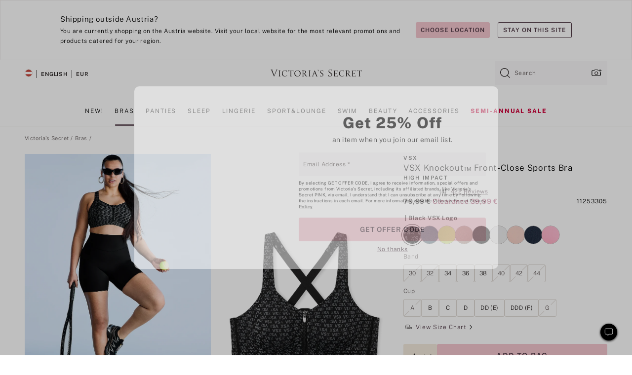

--- FILE ---
content_type: text/html
request_url: https://www.victoriassecret.com/at/vs/bras-catalog/1125330500
body_size: 3752
content:
<!DOCTYPE html><html lang="en" class="desktop " data-theme="vs" data-brand="vs" data-basic="true"><head><script id="earlyBootstrap">(()=>{const e=document.cookie,t=e.indexOf("APPTYPE="),a=document.documentElement.classList,s=document.currentScript.dataset;if(t>=0){a.add("is-app");const i=t+8,r=e.slice(i);let n="";r.startsWith("IOSHANDHELD")?(a.add("is-app-ios"),s.appPlatform="ios",n=e.slice(i+12)):r.startsWith("ANDROIDHANDHELD")&&(a.add("is-app-android"),s.appPlatform="android",n=e.slice(i+16)),n.startsWith("VS")?s.appBrand="vs":n.startsWith("PN")&&(s.appBrand="pn"),s.appPlatform&&s.appBrand&&(s.appType=s.appPlatform+"-"+s.appBrand)}if(("true"===new URL(window.location.href).searchParams.get("isNativeShopTabEnabled")||"true"===sessionStorage.getItem("isNativeShopTabEnabled"))&&(document.documentElement.classList.add("is-native-shop-tab-enabled"),sessionStorage.setItem("isNativeShopTabEnabled","true")),performance.getEntriesByType)for(const{serverTiming:e}of performance.getEntriesByType("navigation"))if(e)for(const{name:t,description:a}of e)"ssrStatus"===t?s.ssrStatus=a:"basicStatus"===t?s.basicStatus=a:"renderSource"===t?s.renderSource=a:"peceActive"===t&&(s.peceActive=a)})();</script><meta charSet="utf-8"/><meta name="viewport" id="viewport-settings" content="width=device-width, initial-scale=1, minimum-scale=1"/><meta property="og:type" content="website"/><meta property="og:site_name" content="Victoria&#x27;s Secret"/><meta name="twitter:site" content="@VictoriasSecret"/><meta property="og:image" content="https://www.victoriassecret.com/assets/m5002-DM5Ub2IpQHqvBIkmBmbjmw/images/default-share.png"/><meta name="twitter:card" content="summary_large_image"/><meta property="og:title" content="Buy VSX Knockout™ Front-Close Sports Bra - Order Sport Bras online 1125330500"/><meta name="description" content="World’s Best Sports Bras: Secure coverage with maximum support.&amp;nbsp;"/><meta property="og:description" content="World’s Best Sports Bras: Secure coverage with maximum support.&amp;nbsp;"/><link rel="icon" sizes="48x48" href="/assets/m5002-DM5Ub2IpQHqvBIkmBmbjmw/favicon.ico"/><link rel="apple-touch-icon" sizes="180x180" href="/assets/m5002-DM5Ub2IpQHqvBIkmBmbjmw/images/apple-touch-icon.png"/><link rel="apple-touch-icon" href="/assets/m5002-DM5Ub2IpQHqvBIkmBmbjmw/images/apple-touch-icon.png"/><link rel="icon" sizes="192x192" href="/assets/m5002-DM5Ub2IpQHqvBIkmBmbjmw/images/android-chrome-192x192.png"/><meta name="format-detection" content="telephone=no"/> <link rel="alternate" href="https://www.victoriassecret.com/us/vs/bras-catalog/1125330500" hrefLang="x-default"/><link rel="alternate" href="https://www.victoriassecret.com/at/vs/bras-catalog/1125330500" hrefLang="en-AT"/><link rel="alternate" href="https://www.victoriassecret.com/au/vs/bras-catalog/1125330500" hrefLang="en-AU"/><link rel="alternate" href="https://www.victoriassecret.com/be/vs/bras-catalog/1125330500" hrefLang="en-BE"/><link rel="alternate" href="https://www.victoriassecret.com/ca/vs/bras-catalog/1125330500" hrefLang="en-CA"/><link rel="alternate" href="https://www.victoriassecret.com/ch/vs/bras-catalog/1125330500" hrefLang="en-CH"/><link rel="alternate" href="https://www.victoriassecret.com/cz/vs/bras-catalog/1125330500" hrefLang="en-CZ"/><link rel="alternate" href="https://www.victoriassecret.com/de/vs/bras-catalog/1125330500" hrefLang="en-DE"/><link rel="alternate" href="https://www.victoriassecret.com/fr/vs/bras-catalog/1125330500" hrefLang="en-FR"/><link rel="alternate" href="https://www.victoriassecret.com/gr/vs/bras-catalog/1125330500" hrefLang="en-GR"/><link rel="alternate" href="https://www.victoriassecret.com/hk/vs/bras-catalog/1125330500" hrefLang="en-HK"/><link rel="alternate" href="https://www.victoriassecret.com/in/vs/bras-catalog/1125330500" hrefLang="en-IN"/><link rel="alternate" href="https://www.victoriassecret.com/jp/vs/bras-catalog/1125330500" hrefLang="en-JP"/><link rel="alternate" href="https://www.victoriassecret.com/kr/vs/bras-catalog/1125330500" hrefLang="en-KR"/><link rel="alternate" href="https://www.victoriassecret.com/mx/vs/bras-catalog/1125330500" hrefLang="en-MX"/><link rel="alternate" href="https://www.victoriassecret.com/nl/vs/bras-catalog/1125330500" hrefLang="en-NL"/><link rel="alternate" href="https://www.victoriassecret.com/no/vs/bras-catalog/1125330500" hrefLang="en-NO"/><link rel="alternate" href="https://www.victoriassecret.com/nz/vs/bras-catalog/1125330500" hrefLang="en-NZ"/><link rel="alternate" href="https://www.victoriassecret.com/ro/vs/bras-catalog/1125330500" hrefLang="en-RO"/><link rel="alternate" href="https://www.victoriassecret.com/se/vs/bras-catalog/1125330500" hrefLang="en-SE"/><link rel="alternate" href="https://www.victoriassecret.com/sg/vs/bras-catalog/1125330500" hrefLang="en-SG"/><link rel="alternate" href="https://www.victoriassecret.com/sk/vs/bras-catalog/1125330500" hrefLang="en-SK"/><link rel="alternate" href="https://www.victoriassecret.com/us/vs/bras-catalog/1125330500" hrefLang="en-US"/><link rel="alternate" href="https://fr.victoriassecret.com/be/vs/bras-catalog/1125330500" hrefLang="fr-BE"/><link rel="alternate" href="https://fr.victoriassecret.com/bf/vs/bras-catalog/1125330500" hrefLang="fr-BF"/><link rel="alternate" href="https://fr.victoriassecret.com/ch/vs/bras-catalog/1125330500" hrefLang="fr-CH"/><link rel="alternate" href="https://fr.victoriassecret.com/fr/vs/bras-catalog/1125330500" hrefLang="fr-FR"/><link rel="alternate" href="https://frca.victoriassecret.com/ca/vs/bras-catalog/1125330500" hrefLang="fr-CA"/><link rel="alternate" href="https://de.victoriassecret.com/at/vs/bras-catalog/1125330500" hrefLang="de-AT"/><link rel="alternate" href="https://de.victoriassecret.com/ch/vs/bras-catalog/1125330500" hrefLang="de-CH"/><link rel="alternate" href="https://de.victoriassecret.com/de/vs/bras-catalog/1125330500" hrefLang="de-DE"/><link rel="alternate" href="https://it.victoriassecret.com/it/vs/bras-catalog/1125330500" hrefLang="it-IT"/><link rel="alternate" href="https://ja.victoriassecret.com/jp/vs/bras-catalog/1125330500" hrefLang="ja-JP"/><link rel="alternate" href="https://ko.victoriassecret.com/kr/vs/bras-catalog/1125330500" hrefLang="ko-KR"/><link rel="alternate" href="https://pl.victoriassecret.com/pl/vs/bras-catalog/1125330500" hrefLang="pl-PL"/><link rel="alternate" href="https://es.victoriassecret.com/es/vs/bras-catalog/1125330500" hrefLang="es-ES"/><link rel="alternate" href="https://sp.victoriassecret.com/ar/vs/bras-catalog/1125330500" hrefLang="es-AR"/><link rel="alternate" href="https://sp.victoriassecret.com/bo/vs/bras-catalog/1125330500" hrefLang="es-BO"/><link rel="alternate" href="https://sp.victoriassecret.com/bz/vs/bras-catalog/1125330500" hrefLang="es-BZ"/><link rel="alternate" href="https://sp.victoriassecret.com/cl/vs/bras-catalog/1125330500" hrefLang="es-CL"/><link rel="alternate" href="https://sp.victoriassecret.com/co/vs/bras-catalog/1125330500" hrefLang="es-CO"/><link rel="alternate" href="https://sp.victoriassecret.com/cr/vs/bras-catalog/1125330500" hrefLang="es-CR"/><link rel="alternate" href="https://sp.victoriassecret.com/do/vs/bras-catalog/1125330500" hrefLang="es-DO"/><link rel="alternate" href="https://sp.victoriassecret.com/ec/vs/bras-catalog/1125330500" hrefLang="es-EC"/><link rel="alternate" href="https://sp.victoriassecret.com/gt/vs/bras-catalog/1125330500" hrefLang="es-GT"/><link rel="alternate" href="https://sp.victoriassecret.com/hn/vs/bras-catalog/1125330500" hrefLang="es-HN"/><link rel="alternate" href="https://sp.victoriassecret.com/mx/vs/bras-catalog/1125330500" hrefLang="es-MX"/><link rel="alternate" href="https://sp.victoriassecret.com/ni/vs/bras-catalog/1125330500" hrefLang="es-NI"/><link rel="alternate" href="https://sp.victoriassecret.com/pa/vs/bras-catalog/1125330500" hrefLang="es-PA"/><link rel="alternate" href="https://sp.victoriassecret.com/pe/vs/bras-catalog/1125330500" hrefLang="es-PE"/><link rel="alternate" href="https://sp.victoriassecret.com/py/vs/bras-catalog/1125330500" hrefLang="es-PY"/><link rel="alternate" href="https://sp.victoriassecret.com/sv/vs/bras-catalog/1125330500" hrefLang="es-SV"/><link rel="alternate" href="https://sp.victoriassecret.com/us/vs/bras-catalog/1125330500" hrefLang="es-US"/><link rel="alternate" href="https://sp.victoriassecret.com/uy/vs/bras-catalog/1125330500" hrefLang="es-UY"/><link rel="alternate" href="https://sp.victoriassecret.com/ve/vs/bras-catalog/1125330500" hrefLang="es-VE"/><link rel="alternate" href="https://nl.victoriassecret.com/nl/vs/bras-catalog/1125330500" hrefLang="nl-NL"/><link href="/assets/m5002-DM5Ub2IpQHqvBIkmBmbjmw/templates/ssr-product/desktop/style.css" rel="stylesheet"/><title>Buy VSX Knockout™ Front-Close Sports Bra - Order Sport Bras online 1125330500</title><style data-styled="" data-styled-version="5.3.9">.huVxo{-webkit-animation:fadein 1s ease-in;animation:fadein 1s ease-in;margin:0 auto;}/*!sc*/
@-webkit-keyframes fadein{0%{opacity:0;}50%{opacity:0;}100%{opacity:1;}}/*!sc*/
@keyframes fadein{0%{opacity:0;}50%{opacity:0;}100%{opacity:1;}}/*!sc*/
data-styled.g1575[id="sc-hhncp1-0"]{content:"huVxo,"}/*!sc*/
.hIWGSz{position:absolute;inset:0;display:-webkit-box;display:-webkit-flex;display:-ms-flexbox;display:flex;-webkit-box-pack:center;-webkit-justify-content:center;-ms-flex-pack:center;justify-content:center;-webkit-align-items:center;-webkit-box-align:center;-ms-flex-align:center;align-items:center;}/*!sc*/
data-styled.g1576[id="sc-17pbkyn-0"]{content:"hIWGSz,"}/*!sc*/
.kyFYCC{bottom:-100px;right:0;margin:1rem;-webkit-animation:slidein 750ms ease-out 10s forwards;animation:slidein 750ms ease-out 10s forwards;}/*!sc*/
data-styled.g1577[id="sc-17pbkyn-1"]{content:"kyFYCC,"}/*!sc*/
.jMLnnC{position:absolute;top:0;width:100%;}/*!sc*/
.jMLnnC .fabric-masthead-static-brandbar{width:100%;margin:0;}/*!sc*/
.jMLnnC .fabric-masthead-static-brandbar > .fabric-masthead-static-brandbar-smo-holder{height:40px;background-color:#f9e2e7;}/*!sc*/
.jMLnnC .fabric-masthead-static-brandbar > .fabric-masthead-static-brandbar-container{height:40px;background-color:#f7f7f8;}/*!sc*/
.jMLnnC .fabric-masthead-logo-area{width:100%;-webkit-box-pack:center;-webkit-justify-content:center;-ms-flex-pack:center;justify-content:center;-webkit-justify-content:center;}/*!sc*/
.jMLnnC .fabric-masthead-logo-area.fabric-layout-breakpoints .fabric-static-masthead-logo{-webkit-flex:0 0 275px;-ms-flex:0 0 275px;flex:0 0 275px;height:40px;margin:24px auto 50px;background-color:#f5f5f6;border-radius:3px;}/*!sc*/
.jMLnnC .fabric-masthead-category-nav-item .fabric-masthead-category-nav-link{height:20px;width:90px;background-color:#f5f5f6;padding:0.334rem 0.334rem 0.334rem 4px;display:block;text-transform:uppercase;position:relative;}/*!sc*/
.jMLnnC .fabric-masthead-category-nav-item{margin-right:20px;border-radius:3px;}/*!sc*/
.jMLnnC .fabric-masthead-logo-area{display:-webkit-box;display:-webkit-flex;display:-ms-flexbox;display:flex;height:115px;-webkit-box-pack:justify;-webkit-justify-content:space-between;-ms-flex-pack:justify;justify-content:space-between;-webkit-align-items:center;-webkit-box-align:center;-ms-flex-align:center;align-items:center;}/*!sc*/
.jMLnnC .fabric-masthead-category-nav-menu{width:944px;display:-webkit-box;display:-webkit-flex;display:-ms-flexbox;display:flex;margin:0 auto;-webkit-box-pack:justify;-webkit-justify-content:space-between;-ms-flex-pack:justify;justify-content:space-between;-webkit-align-items:center;-webkit-box-align:center;-ms-flex-align:center;align-items:center;}/*!sc*/
[data-device='desktop'] .sc-d7p3b7-0 .fabric-masthead-category-nav-item{padding-bottom:0.334rem;}/*!sc*/
data-styled.g1578[id="sc-d7p3b7-0"]{content:"jMLnnC,"}/*!sc*/
</style><link rel="preconnect" href="https://api.victoriassecret.com" crossorigin="use-credentials"/></head><body class="fabric vs"><div class="fabric-toast-traffic-control"></div><div class="reactContainer" id="componentContainer" data-hydrate="true"><header class="fabric-masthead-component sc-d7p3b7-0 jMLnnC"><div class="fabric-masthead-static-brandbar"><div class="fabric-masthead-static-brandbar-smo-holder"></div><div class="fabric-masthead-static-brandbar-container"></div></div><div class="fabric-masthead-logo-area fabric-layout-breakpoints"><h1 class="fabric-static-masthead-logo"></h1></div><nav class="fabric-masthead-static-category-nav-component"><ul class="fabric-masthead-category-nav-menu" role="menu"><li class="fabric-masthead-category-nav-item" role="none"><a class="fabric-masthead-category-nav-link"></a></li><li class="fabric-masthead-category-nav-item" role="none"><a class="fabric-masthead-category-nav-link"></a></li><li class="fabric-masthead-category-nav-item" role="none"><a class="fabric-masthead-category-nav-link"></a></li><li class="fabric-masthead-category-nav-item" role="none"><a class="fabric-masthead-category-nav-link"></a></li><li class="fabric-masthead-category-nav-item" role="none"><a class="fabric-masthead-category-nav-link"></a></li><li class="fabric-masthead-category-nav-item" role="none"><a class="fabric-masthead-category-nav-link"></a></li><li class="fabric-masthead-category-nav-item" role="none"><a class="fabric-masthead-category-nav-link"></a></li><li class="fabric-masthead-category-nav-item" role="none"><a class="fabric-masthead-category-nav-link"></a></li><li class="fabric-masthead-category-nav-item" role="none"><a class="fabric-masthead-category-nav-link"></a></li></ul></nav></header><div class="fabric-page-loading"><div class="fabric-page-spinner sc-17pbkyn-0 hIWGSz"><div class="fabric-spinner-element sc-hhncp1-0 huVxo"><div><span class="fabric-hide-a11y-element">Loading...</span></div><div></div><div></div><div></div><div></div><div></div><div></div><div></div><div></div><div></div><div></div><div></div></div></div><div class="fabric-toast-utility static-site"><div class="toast-container"><strong>Page is taking longer to load than expected.</strong></div></div></div></div><div class="fabric-dialog-container"></div><div class="fabric-salesforce-chat-dialog"></div><script id="brastrap-data" type="application/json">{"endpoints":[{"key":"analyticsCore","context":"analytics","version":"v3","path":"global","www":false,"pci":false},{"key":"authStatus","context":"auth","version":"v27","path":"status","method":"POST","prioritized":true,"www":false,"pci":false},{"key":"featureFlags","context":"experience","version":"v4","path":"feature-flags","www":false,"pci":false,"prioritized":true,"timeout":7000,"queryWhitelist":["cm_mmc"]},{"key":"countryList","context":"settings","version":"v3","path":"countries","www":false,"pci":false},{"key":"languageList","context":"settings","version":"v3","path":"languages","www":false,"pci":false},{"key":"dataPrivacyRightsGPCSettings","context":"dataprivacyrights","version":"v7","path":"jwt","www":false,"pci":false},{"key":"zipGating","context":"gatingexperience","version":"v1","path":"sddgating","www":false,"pci":false,"prioritized":true},{"key":"environment","context":"assets","version":"m5002-DM5Ub2IpQHqvBIkmBmbjmw","path":"settings.json","www":true,"pci":false},{"key":"contentPersonalizationMonitor","context":"contentpersonalization","version":"v6","path":"monitor","www":false,"pci":false},{"key":"navigations","context":"navigations","version":"v9","path":"navigations?channel=victorias-secret-desktop-tablet-eu","www":false,"pci":false,"queryWhitelist":["cm_mmc"]},{"key":"bagCount","context":"orders","version":"v38","path":"bag/count","www":false,"pci":false,"overrides":{"featureFlags.dimensions[dimension=F302].active=C":{"version":"v39","path":"bag/count"}}},{"key":"breadcrumbsProduct","context":"breadcrumbs","version":"v4","path":"breadcrumbs?collectionId=c03cd322-c907-417c-90bb-ca51ae25d3fc","www":false,"pci":false,"queryWhitelist":["collectionId"]},{"key":"productPageInstance","context":"products","version":"v37","path":"page/1125330500?collectionId=bc9c048f-4dbe-4eb2-9596-fb97ecc411a2&isWishlistEnabled=true","www":false,"pci":false,"queryWhitelist":["productId","cm_mmc","stackId","collectionId","includeGenerics","priceType"],"overrides":{"featureFlags.dimensions[dimension=F020].active=C":{"version":"v94"}}},{"key":"pageAnalytics","context":"pageinfo","version":"v1","path":"byid?collectionId=bc9c048f-4dbe-4eb2-9596-fb97ecc411a2","www":false,"pci":false,"queryWhitelist":["collectionId"]},{"key":"modelDiversityTruthTable","context":"assets","version":"m5002-DM5Ub2IpQHqvBIkmBmbjmw","path":"data/modelDiversityTruthTable.json","www":true,"pci":false},{"key":"brandConfigs","context":"settings","version":"v3","path":"brandconfigs?brand=vs&region=international","www":false,"pci":false,"queryWhitelist":["brand","region"]}],"icons":["/assets/m5002-DM5Ub2IpQHqvBIkmBmbjmw/react/icon/brand.svg","/assets/m5002-DM5Ub2IpQHqvBIkmBmbjmw/react/icon/main.svg","/assets/m5002-DM5Ub2IpQHqvBIkmBmbjmw/react/icon/third-party.svg","/assets/m5002-DM5Ub2IpQHqvBIkmBmbjmw/react/icon/exclude.svg"],"scripts":[],"settings":{"apiUrl":"https://api.victoriassecret.com","pciApiUrl":"https://api2.victoriassecret.com"}}</script><script id="reactLibrary" src="/assets/m5002-DM5Ub2IpQHqvBIkmBmbjmw/desktop/react-18.js" defer=""></script><script id="sentryReactSdk" src="/assets/m5002-DM5Ub2IpQHqvBIkmBmbjmw/desktop/sentry-react-sdk.js" defer=""></script><script id="brastrap" src="/assets/m5002-DM5Ub2IpQHqvBIkmBmbjmw/brastrap.js" defer=""></script><script id="clientProps" type="application/json">{"apiData":{"cmsPage":{"oldPath":"","path":"/vs/bras-catalog/1125330500","template":"product","productId":"1125330500","collectionId":"bc9c048f-4dbe-4eb2-9596-fb97ecc411a2","mppiCollectionId":"c03cd322-c907-417c-90bb-ca51ae25d3fc","masterStyleId":"1125330500","genericId":"11253305","pagePath":"/vs/bras-catalog","channel":"All","meta":{"id":"1125330500|bc9c048f-4dbe-4eb2-9596-fb97ecc411a2","name":"","language":"","title":"Buy VSX Knockout™ Front-Close Sports Bra - Order Sport Bras online 1125330500","metas":[{"name":"metaDescription","content":"World’s Best Sports Bras: Secure coverage with maximum support.&nbsp;"},{"name":"metaTitle","content":"Buy VSX Knockout™ Front-Close Sports Bra - Order Sport Bras online 1125330500"},{"name":"canonicalURL","content":"/vs/bras-catalog/1125330500"}]},"analytics":{},"redirect":{}}},"apiResponses":{},"brand":"vs","buildId":"m5002-DM5Ub2IpQHqvBIkmBmbjmw","category":"bras-catalog","cmsPageChannel":"victorias-secret-desktop-tablet-eu","countryCode":"at","deployEnv":{"wwwOrigin":"https://www.victoriassecret.com","apiOrigin":"https://api.victoriassecret.com","apiPciOrigin":"https://api2.victoriassecret.com","languageDomainSuffix":".victoriassecret.com","englishDomainPrefix":"www","assetsOrigin":"https://www.victoriassecret.com","assetsContext":"/assets","languageDomains":{"de.victoriassecret.com":{"domainCode":"de"},"es.victoriassecret.com":{"domainCode":"es"},"fr.victoriassecret.com":{"domainCode":"fr"},"frca.victoriassecret.com":{"domainCode":"frca"},"it.victoriassecret.com":{"domainCode":"it"},"ja.victoriassecret.com":{"domainCode":"ja"},"ko.victoriassecret.com":{"domainCode":"ko"},"pl.victoriassecret.com":{"domainCode":"pl"},"sp.victoriassecret.com":{"domainCode":"sp"}}},"deployEnvName":"production","deviceType":"desktop","endpoints":[{"key":"analyticsCore","context":"analytics","version":"v3","path":"global","www":false,"pci":false},{"key":"authStatus","context":"auth","version":"v27","path":"status","method":"POST","prioritized":true,"www":false,"pci":false},{"key":"featureFlags","context":"experience","version":"v4","path":"feature-flags","www":false,"pci":false,"prioritized":true,"timeout":7000,"queryWhitelist":["cm_mmc"]},{"key":"countryList","context":"settings","version":"v3","path":"countries","www":false,"pci":false},{"key":"languageList","context":"settings","version":"v3","path":"languages","www":false,"pci":false},{"key":"dataPrivacyRightsGPCSettings","context":"dataprivacyrights","version":"v7","path":"jwt","www":false,"pci":false},{"key":"zipGating","context":"gatingexperience","version":"v1","path":"sddgating","www":false,"pci":false,"prioritized":true},{"key":"environment","context":"assets","version":"m5002-DM5Ub2IpQHqvBIkmBmbjmw","path":"settings.json","www":true,"pci":false},{"key":"contentPersonalizationMonitor","context":"contentpersonalization","version":"v6","path":"monitor","www":false,"pci":false},{"key":"navigations","context":"navigations","version":"v9","path":"navigations?channel=victorias-secret-desktop-tablet-eu","www":false,"pci":false,"queryWhitelist":["cm_mmc"]},{"key":"bagCount","context":"orders","version":"v38","path":"bag/count","www":false,"pci":false,"overrides":{"featureFlags.dimensions[dimension=F302].active=C":{"version":"v39","path":"bag/count"}}},{"key":"breadcrumbsProduct","context":"breadcrumbs","version":"v4","path":"breadcrumbs?collectionId=c03cd322-c907-417c-90bb-ca51ae25d3fc","www":false,"pci":false,"queryWhitelist":["collectionId"]},{"key":"productPageInstance","context":"products","version":"v37","path":"page/1125330500?collectionId=bc9c048f-4dbe-4eb2-9596-fb97ecc411a2&isWishlistEnabled=true","www":false,"pci":false,"queryWhitelist":["productId","cm_mmc","stackId","collectionId","includeGenerics","priceType"],"overrides":{"featureFlags.dimensions[dimension=F020].active=C":{"version":"v94"}}},{"key":"pageAnalytics","context":"pageinfo","version":"v1","path":"byid?collectionId=bc9c048f-4dbe-4eb2-9596-fb97ecc411a2","www":false,"pci":false,"queryWhitelist":["collectionId"]},{"key":"modelDiversityTruthTable","context":"assets","version":"m5002-DM5Ub2IpQHqvBIkmBmbjmw","path":"data/modelDiversityTruthTable.json","www":true,"pci":false},{"key":"brandConfigs","context":"settings","version":"v3","path":"brandconfigs?brand=vs&region=international","www":false,"pci":false,"queryWhitelist":["brand","region"]}],"languageCode":"en","react18Mode":false,"renderType":"basic","sanitizedUrl":"https://www.victoriassecret.com/at/vs/bras-catalog/1125330500","timestamp":1769259736264,"enableSentry":true}</script><script src="/assets/m5002-DM5Ub2IpQHqvBIkmBmbjmw/desktop/runtime.js" defer=""></script><script src="/assets/m5002-DM5Ub2IpQHqvBIkmBmbjmw/desktop/5641.js" defer=""></script><script src="/assets/m5002-DM5Ub2IpQHqvBIkmBmbjmw/desktop/573.js" defer=""></script><script src="/assets/m5002-DM5Ub2IpQHqvBIkmBmbjmw/desktop/6863.js" defer=""></script><script src="/assets/m5002-DM5Ub2IpQHqvBIkmBmbjmw/desktop/9300.js" defer=""></script><script src="/assets/m5002-DM5Ub2IpQHqvBIkmBmbjmw/desktop/8776.js" defer=""></script><script src="/assets/m5002-DM5Ub2IpQHqvBIkmBmbjmw/desktop/1440.js" defer=""></script><script src="/assets/m5002-DM5Ub2IpQHqvBIkmBmbjmw/desktop/2316.js" defer=""></script><script src="/assets/m5002-DM5Ub2IpQHqvBIkmBmbjmw/desktop/8743.js" defer=""></script><script src="/assets/m5002-DM5Ub2IpQHqvBIkmBmbjmw/desktop/401.js" defer=""></script><script src="/assets/m5002-DM5Ub2IpQHqvBIkmBmbjmw/desktop/7104.js" defer=""></script><script src="/assets/m5002-DM5Ub2IpQHqvBIkmBmbjmw/desktop/3786.js" defer=""></script><script src="/assets/m5002-DM5Ub2IpQHqvBIkmBmbjmw/desktop/420.js" defer=""></script><script src="/assets/m5002-DM5Ub2IpQHqvBIkmBmbjmw/templates/ssr-product/desktop/index.js" defer=""></script></body></html>